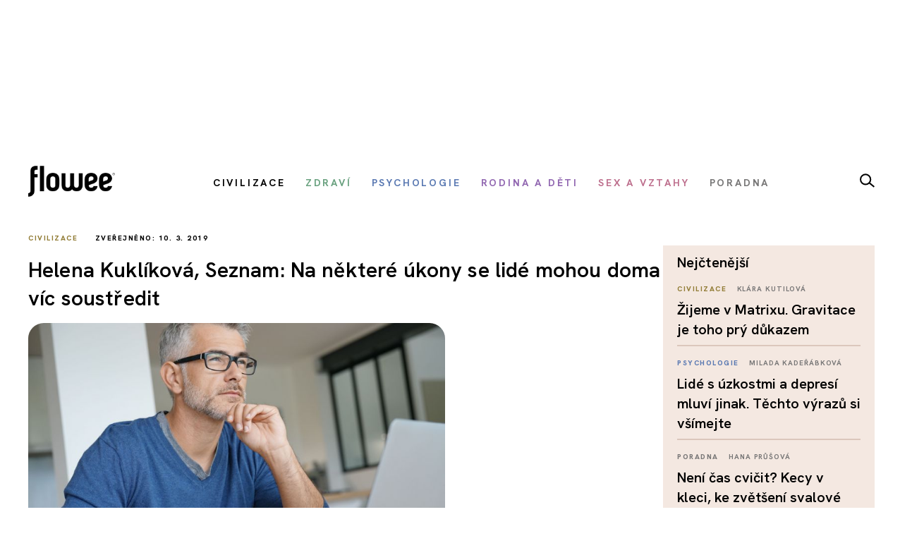

--- FILE ---
content_type: text/html; charset=utf-8
request_url: https://www.flowee.cz/civilizace/6156-helena-kuklikova-seznam-na-nektere-ukony-se-lide-mohou-doma-vic-soustredit
body_size: 15894
content:
<!DOCTYPE html>
<html xmlns="http://www.w3.org/1999/xhtml" xmlns:og="http://ogp.me/ns#" xmlns:fb="https://www.facebook.com/2008/fbml" xml:lang="cs-cz" lang="cs-cz" dir="ltr">
<head>
<link rel="preconnect" href="https://fonts.googleapis.com">
<link rel="preconnect" href="https://fonts.gstatic.com" crossorigin>
<link href="https://fonts.googleapis.com/css2?family=Hanken+Grotesk:ital,wght@0,100..900;1,100..900&display=swap" rel="stylesheet">


<script async src="//pagead2.googlesyndication.com/pagead/js/adsbygoogle.js"></script>

<script>

  (adsbygoogle = window.adsbygoogle || []).push({

    google_ad_client: "ca-pub-2003961030063854",

    enable_page_level_ads: true

  });

</script>

		<!-- Google Tag Manager -->
    <script>(function(w,d,s,l,i){w[l]=w[l]||[];w[l].push({'gtm.start':
    new Date().getTime(),event:'gtm.js'});var f=d.getElementsByTagName(s)[0],
    j=d.createElement(s),dl=l!='dataLayer'?'&l='+l:'';j.async=true;j.src=
    'https://www.googletagmanager.com/gtm.js?id='+i+dl;f.parentNode.insertBefore(j,f);
    })(window,document,'script','dataLayer','GTM-55F4M5M');</script>
    <!-- End Google Tag Manager -->

    <!-- Google tag (gtag.js) -->
<script async src="https://www.googletagmanager.com/gtag/js?id=G-BZ6FMPN3VW"></script>
<script>
  window.dataLayer = window.dataLayer || [];
  function gtag(){dataLayer.push(arguments);}
  gtag('js', new Date());

  gtag('config', 'G-BZ6FMPN3VW');
</script>
        
    	  <script src="https://ssp.seznam.cz/static/js/ssp.js"></script>
	<!-- head -->
	<base href="https://www.flowee.cz/civilizace/6156-helena-kuklikova-seznam-na-nektere-ukony-se-lide-mohou-doma-vic-soustredit" />
	<meta http-equiv="content-type" content="text/html; charset=utf-8" />
	<meta http-equiv="X-UA-Compatible" content="IE=edge" />
	<meta property="og:type" content="article" />
	<meta property="og:title" content="Helena Kuklíková, Seznam: Na některé úkony se lidé mohou doma víc soustředit" />
	<meta property="og:image" content="https://www.flowee.cz/images/misa_2019/brezen/job_home_741581971.jpg" />
	<meta property="og:image:type" content="image/jpeg" />
	<meta property="og:image:width" content="954" />
	<meta property="og:image:height" content="667" />
	<meta property="og:description" content="Jak si v době rekordně nízké nezaměstnanosti udržet kvalitní zaměstnance a jak přitáhnout ty perspektivní? Jak se novým trendům v zaměstnávání přizpůsobují ve..." />
	<meta property="og:url" content="https://www.flowee.cz/civilizace/6156-helena-kuklikova-seznam-na-nektere-ukony-se-lide-mohou-doma-vic-soustredit" />
	<meta property="og:site_name" content="Flowee" />
	<meta property="og:locale" content="cs_CZ" />
	<meta property="fb:app_id" content="406916706319045" />
	<meta property="article:published_time" content="2019-03-10T17:32:41+01:00" />
	<meta property="article:author" content="https://www.facebook.com/flowee.cz/" />
	<meta property="article:publisher" content="https://www.facebook.com/flowee.cz/" />
	<meta property="article:section" content="Civilizace" />
	<meta name="twitter:card" content="summary_large_image" />
	<meta name="twitter:type" content="summary_large_image" />
	<meta name="twitter:title" content="Helena Kuklíková, Seznam: Na některé úkony se lidé mohou doma víc soustředit" />
	<meta name="twitter:image" content="https://www.flowee.cz/images/misa_2019/brezen/job_home_741581971.jpg" />
	<meta name="twitter:image:alt" content="Helena Kuklíková, Seznam: Na některé úkony se lidé mohou doma víc soustředit" />
	<meta name="twitter:description" content="Jak si v době rekordně nízké nezaměstnanosti udržet kvalitní zaměstnance a jak přitáhnout ty perspektivní? Jak se novým trendům v zaměstnávání přizpůsobují ve..." />
	<meta name="twitter:site" content="@floweecz" />
	<meta name="twitter:creator" content="@floweecz" />
	<meta name="keywords" content="práce, technologie, zaměstnání, zaměstnanci , zaměstnavatel, Jak řídit tým, Flowee, #takhlezijuja" />
	<meta name="rights" content="Copyright © Flowee s.r.o. Publikování nebo další šíření obsahu serveru je bez písemného souhlasu zakázáno." />
	<meta name="apple-mobile-web-app-title" content="Flowee" />
	<meta name="application-name" content="Flowee" />
	<meta name="msapplication-config" content="/templates/flowee/images/favicons/browserconfig.xml" />
	<meta name="viewport" content="width=device-width, initial-scale=1.0" />
	<meta name="description" content="Jak si v době rekordně nízké nezaměstnanosti udržet kvalitní zaměstnance a jak přitáhnout ty perspektivní? Jak se novým trendům v zaměstnávání přizpůsobují ve..." />
	<meta name="generator" content="Flowee" />
	<title>Helena Kuklíková, Seznam: Na některé úkony se lidé mohou doma víc soustředit - Flowee</title>
	<link href="https://www.flowee.cz/civilizace/6156-helena-kuklikova-seznam-na-nektere-ukony-se-lide-mohou-doma-vic-soustredit/amp" rel="amphtml" />
	<link href="/templates/flowee/images/favicons/apple-touch-icon.png" rel="apple-touch-icon" sizes="180x180" />
	<link href="/templates/flowee/images/favicons/favicon-32x32.png" rel="icon" sizes="32x32" type="image/png" />
	<link href="/templates/flowee/images/favicons/favicon-16x16.png" rel="icon" sizes="16x16" type="image/png" />
	<link href="/templates/flowee/images/favicons/manifest.json" rel="manifest" crossorigin="use-credentials" />
	<link href="/templates/flowee/images/favicons/safari-pinned-tab.svg" rel="mask-icon" color="" />
	<link href="/templates/flowee/images/favicons/favicon.ico" rel="shortcut icon" />
	<link href="https://www.flowee.cz/media/mod_mailchimpsignup/css/mailchimpsignup.css" rel="stylesheet" type="text/css" />
	<link href="/media/com_vpadvanceduser/css/icons.css?ver=1.6" rel="stylesheet" type="text/css" />
	<link href="/media/com_vpadvanceduser/css/general.css?ver=1.6" rel="stylesheet" type="text/css" />
	<link href="/templates/flowee/css/jui/icomoon.css?p4yfet" rel="stylesheet" type="text/css" />
	<link href="/media/jui/css/chosen.css?6136fd6a628c18bf5671fef93b24a5bc" rel="stylesheet" type="text/css" />
	<link href="/media/com_finder/css/finder.css" rel="stylesheet" type="text/css" />
	<style type="text/css">
		.vp-profile-picture-cont,.vpau-avatar-image{width:90px;height:90px;}
@-ms-viewport {width: device-width;}
	</style>
	<script type="application/json" class="joomla-script-options new">{"joomla.jtext":{"TPL_FLOWEE_GALLERY_ERROR":"<a href=_QQ%url%\" target=\"_blank\">Obr\u00e1zek<\/a> se nepoda\u0159ilo nahr\u00e1t.","TPL_FLOWEE_GALLERY_SHARE_FACEBOOK":"Sd\u00edlet na Facebook","TPL_FLOWEE_GALLERY_SHARE_TWITTER":"Sd\u00edlet na Twitter","TPL_FLOWEE_GALLERY_SHARE_PINTEREST":"Sd\u00edlet na Pinterest","TPL_FLOWEE_GALLERY_SHARE_DOWNLOAD":"St\u00e1hnout obr\u00e1zek","TPL_FLOWEE_GALLERY_BUTTON_CLOSE":"Zav\u0159\u00edt galerii (Esc)","TPL_FLOWEE_GALLERY_BUTTON_SHARE":"Sd\u00edlet","TPL_FLOWEE_GALLERY_BUTTON_FULLSCREEN":"Re\u017eim cel\u00e9 obrazovky","TPL_FLOWEE_GALLERY_BUTTON_ZOOM":"P\u0159ibl\u00ed\u017eit \/ odd\u00e1lit","TPL_FLOWEE_GALLERY_BUTTON_PREV":"P\u0159edchoz\u00ed","TPL_FLOWEE_GALLERY_BUTTON_NEXT":"Dal\u0161\u00ed","PLG_SYSTEM_FLOWEE_AD":"Reklama"},"flowee_ads":{"script":"\/\/i.imedia.cz\/js\/im3light.js","Itemid":"223","baseUrl":"https:\/\/www.flowee.cz\/"}}</script>
	<script src="/media/jui/js/jquery.min.js?6136fd6a628c18bf5671fef93b24a5bc" type="text/javascript"></script>
	<script src="/media/jui/js/jquery-noconflict.js?6136fd6a628c18bf5671fef93b24a5bc" type="text/javascript"></script>
	<script src="/media/jui/js/jquery-migrate.min.js?6136fd6a628c18bf5671fef93b24a5bc" type="text/javascript"></script>
	<script src="https://www.flowee.cz/media/mod_mailchimpsignup/js/mailchimpsignup.js" type="text/javascript"></script>
	<script src="/templates/flowee/js/photoswipe.min.js?p4yfeo" type="text/javascript"></script>
	<script src="/templates/flowee/js/photoswipe-ui-default.min.js?p4yfeo" type="text/javascript"></script>
	<script src="/media/jui/js/bootstrap.min.js?6136fd6a628c18bf5671fef93b24a5bc" type="text/javascript"></script>
	<script src="/media/com_vpadvanceduser/js/social-buttons.min.js?ver=1.6" type="text/javascript"></script>
	<script src="/templates/flowee/js/jquery.touchSwipe.min.js?p4yfep" type="text/javascript"></script>
	<script src="/templates/flowee/js/template.js?symbel" type="text/javascript"></script>
	<script src="/templates/flowee/js/jquery.visible.min.js?p4yfeo" type="text/javascript"></script>
	<script src="/templates/flowee/js/template.branding.js?p4yfeo" type="text/javascript"></script>
	<script src="/media/jui/js/chosen.jquery.min.js?6136fd6a628c18bf5671fef93b24a5bc" type="text/javascript"></script>
	<script type="text/javascript">
jQuery(function($){
	var items = [
		{src: "/images/misa_2019/brezen/job_home_741581971.jpg", w: 954, h: 667, title: "Helena Kuklíková, Seznam: Na některé úkony se lidé mohou doma víc soustředit"},
		{src: "/images/misa_2019/brezen/job_kuklikova.jpg", w: 517, h: 716, title: "Helena Kuklíková, Seznam: Na některé úkony se lidé mohou doma víc soustředit"},
		{src: "/images/jaromir1/jara_nova/banner_microsoft2.jpg", w: 1920, h: 604, title: "Helena Kuklíková, Seznam: Na některé úkony se lidé mohou doma víc soustředit"},
	];
	jQuery.articleGallery(items);
});
jQuery(function($){ $(".hasTooltip").tooltip({"html": true,"container": "body"}); });	
				(function() {
						if ("-ms-user-select" in document.documentElement.style && navigator.userAgent.match(/IEMobile\/10\.0/)) {
								var msViewportStyle = document.createElement("style");
								msViewportStyle.appendChild(
										document.createTextNode("@-ms-viewport{width:auto !important}")
								);
								document.getElementsByTagName("head")[0].appendChild(msViewportStyle);
						}
				})();			
			
	jQuery(function ($) {
		initChosen();
		$("body").on("subform-row-add", initChosen);

		function initChosen(event, container)
		{
			container = container || document;
			$(container).find(".advancedSelect").chosen({"disable_search_threshold":10,"search_contains":true,"allow_single_deselect":true,"placeholder_text_multiple":"Zadejte nebo vyberte n\u011bkter\u00e9 mo\u017enosti","placeholder_text_single":"Vyberte mo\u017enost","no_results_text":"Nejsou odpov\u00eddaj\u00edc\u00ed v\u00fdsledky"});
		}
	});
	
jQuery(document).ready(function() {
	var value, searchword = jQuery('#mod-finder-searchword183');

		// Get the current value.
		value = searchword.val();

		// If the current value equals the default value, clear it.
		searchword.on('focus', function ()
		{
			var el = jQuery(this);

			if (el.val() === 'Vyhledat...')
			{
				el.val('');
			}
		});

		// If the current value is empty, set the previous value.
		searchword.on('blur', function ()
		{
			var el = jQuery(this);

			if (!el.val())
			{
				el.val(value);
			}
		});

		jQuery('#mod-finder-searchform183').on('submit', function (e)
		{
			e.stopPropagation();
			var advanced = jQuery('#mod-finder-advanced183');

			// Disable select boxes with no value selected.
			if (advanced.length)
			{
				advanced.find('select').each(function (index, el)
				{
					var el = jQuery(el);

					if (!el.val())
					{
						el.attr('disabled', 'disabled');
					}
				});
			}
		});});
	</script>
	<!-- Joomla Facebook Integration Begin -->
<script type='text/javascript'>
!function(f,b,e,v,n,t,s){if(f.fbq)return;n=f.fbq=function(){n.callMethod?
n.callMethod.apply(n,arguments):n.queue.push(arguments)};if(!f._fbq)f._fbq=n;
n.push=n;n.loaded=!0;n.version='2.0';n.queue=[];t=b.createElement(e);t.async=!0;
t.src=v;s=b.getElementsByTagName(e)[0];s.parentNode.insertBefore(t,s)}(window,
document,'script','https://connect.facebook.net/en_US/fbevents.js');
fbq('init', '2176555232604115', {}, {agent: 'pljoomla'});
fbq('track', 'PageView');
</script>
<noscript>
<img height="1" width="1" style="display:none" alt="fbpx"
src="https://www.facebook.com/tr?id=2176555232604115&ev=PageView&noscript=1"/>
</noscript>
<!-- DO NOT MODIFY -->
<!-- Joomla Facebook Integration end -->

	<!-- head end -->
	<script>
!function(f,b,e,v,n,t,s){if(f.fbq)return;n=f.fbq=function(){n.callMethod?
n.callMethod.apply(n,arguments):n.queue.push(arguments)};if(!f._fbq)f._fbq=n;
n.push=n;n.loaded=!0;n.version='2.0';n.queue=[];t=b.createElement(e);t.async=!0;
t.src=v;s=b.getElementsByTagName(e)[0];s.parentNode.insertBefore(t,s)}(window,
document,'script','https://connect.facebook.net/en_US/fbevents.js');
fbq('init', '2239783489372387', {
});
fbq('track', 'PageView');
</script>
<noscript><img height="1" width="1" style="display:none"
src="https://www.facebook.com/tr?id=2239783489372387&ev=PageView&noscript=1"
/></noscript>
	<!--[if lt IE 9]>
	<script src="/media/jui/js/html5.js"></script>
	<![endif]-->
    <script src="//d.seznam.cz/recass/js/sznrecommend-measure.min.js" data-webid="19"></script>
        
    
    <script src="https://h.seznam.cz/js/dot-small.js"></script>

	    <script src="//d.seznam.cz/recass/js/sznrecommend.min.js"></script>

<script>
	DOT.cfg({
		service: "sklikp"
	});
</script>
    
<script src="https://pocitadlolibise.seznam.cz/pocitadlolibise.js" async></script>      


<script type="text/javascript">
if (sssp.displaySeznamAds()) {}
  
else {
 // document.write('<scri'+'pt src="//pagead2.googlesyndication.com/pagead/js/adsbygoogle.js?client=ca-pub-6944488934719345" async crossorigin="anonymous"></'+'script>');
  }
</script>

<script type="text/javascript" src="https://d21-a.sdn.cz/d_21/sl/3/loader.js"></script>

<meta name="szn:permalink" content="www.flowee.cz/civilizace/6156-helena-kuklikova-seznam-na-nektere-ukony-se-lide-mohou-doma-vic-soustredit" />

<script src="/templates/flowee/fancybox/fancybox.umd.js"></script>
<link
  rel="stylesheet"
  href="/templates/flowee/fancybox/fancybox.css"
/>
<script>

  gtag('event', 'SeznamUser', {'screen_name': 'FloweeArticle'});

</script><link   rel="stylesheet"   href="/templates/flowee/css/mystyle.css?x=12"/>
<script type="text/javascript" data-cmp-ab="1" src="https://cdn.consentmanager.net/delivery/autoblocking/e37ef65932231.js" data-cmp-host="c.delivery.consentmanager.net" data-cmp-cdn="cdn.consentmanager.net" data-cmp-codesrc="0"></script>
</head>

<script>
jQuery(function($) {

    'use strict';

	if (!sssp.displaySeznamAds()) {
		
    	$('.newsletter-popup').css( "display", "block" );
	//alert('ok');	
	}

	
	
});
</script>

<body class=" com_content article id_6156">

	    <!-- Google Tag Manager (noscript) -->
    <noscript><iframe src="https://www.googletagmanager.com/ns.html?id=GTM-55F4M5M"
    height="0" width="0" style="display:none;visibility:hidden"></iframe></noscript>
    <!-- End Google Tag Manager (noscript) -->
     








<div id="fb-root"></div>
<script>
(function(d, s, id) {
	var js, fjs = d.getElementsByTagName(s)[0];
	if (d.getElementById(id)) return;
	js = d.createElement(s); js.id = id;
	js.src = "//connect.facebook.net/cs_CZ/sdk.js#xfbml=1&version=v2.8";
	fjs.parentNode.insertBefore(js, fjs);
}(document, "script", "facebook-jssdk"));
</script>

<a id="top" name="top"></a>

		
<div class="leaderboard " >

			<div class="seznam"><div id="ssp-zone-72092"></div></div>
	

		
    
	
	                <div  data-ads-iBillboard="leaderboard"
                                        data-ads-display-desktop="1"                    data-ads-display-szn="1"                    class="banner iBillboard-banner i223/166 
			" style="display:inline-block">
                    
					<div id="leaderboard-top"></div>                </div>

</div>
				
<style>
    #logo a {
        background: transparent;
    }    
#header .container {
	background-color: transparent;
}

#header {
	background: transparent url('/templates/flowee/images/Flowee2020v2.jpg') center center no-repeat;
	height: 177px;
}

.form-search label, .form-inline label, .form-search .btn-group, .form-inline .btn-group, .element-invisible {
		display: none;
	}
   /*     
#toolbar-mobile {
            min-height: 112px;
            background: #fff url(/templates/flowee/images/Flowee2020mobil.png) top center no-repeat;
            border-bottom: none;
        }  
#toolbar-mobile .logo {
            background: transparent url('/templates/flowee/images/Flowee_mobil2020.png') left center no-repeat;
            width: 189px;
            height: 91px;
          
}

#toolbar-mobile .btn-menu {
            background-color: transparent;
}

#toolbar-mobile .btn-menu [class^="icon-"]:before, #toolbar-mobile .btn-menu [class*=" icon-"]:before {
    font-size: 34px;
}

#toolbar-mobile .btn-menu {
    padding-top: 30px;
}
*/

</style>


<div id="wrapper">



	<div id="branding">
		
					
            <div id="toolbar-placeholder" class="toolbar-placeholder hidden-phone"></div>
			<div id="toolbar" class="toolbar-shifted hidden-phone  ">
				<div class="container">
					<a class="logo" href="/">Flowee</a>
					
                	    
                	    		<div class="module module-toolbar">
			<div class="module-inner">
												<div class="module-content">
				<div class="toolbar">
<ul class="main-menu ">
<li class="item-223 current active"><a href="/civilizace" class=" catid-166"><span class="item-title">Civilizace</span></a></li><li class="item-928"><a href="/zdravi" class=" catid-57"><span class="item-title">Zdraví</span></a></li><li class="item-224"><a href="/psychologie" class=" catid-217"><span class="item-title">Psychologie</span></a></li><li class="item-937"><a href="/rodina-a-deti" class=" catid-71"><span class="item-title">Rodina a děti</span></a></li><li class="item-225"><a href="/sex-a-vztahy" class=" catid-65"><span class="item-title">Sex a vztahy</span></a></li><li class="item-938"><a href="/poradna" class=" catid-184"><span class="item-title">Poradna</span></a></li></ul>
</div>
				</div>
                
                                	
					
			</div>
		</div>
			<div class="module module-toolbar">
			<div class="module-inner">
												<div class="module-content">
				

<div class="custom"  >
	<p><a href="/vyhledavani" class="dlupa"><img src="/images/2025/lupa.svg" alt="vyhledávání" width="21" height="20" /></a></p></div>
				</div>
                
                                	
					
			</div>
		</div>
	
						 
                </div>
			</div>
		
					<div id="toolbar-mobile-placeholder" class="toolbar-mobile-placeholder visible-phone"></div>
			<div id="toolbar-mobile" class="toolbar-shifted visible-phone">
				<div class="container">
							<div class="module module-toolbar-mobile">
			<div class="module-inner">
												<div class="module-content">
				<div class="menu">
	<a class="logo" href="/">Flowee</a>
   <a class="mlupa" href="/vyhledavani"><img src="/images/2025/lupa.svg" alt="vyhledávání" width="40" height="37"></a>
	<a class="btn btn-primary btn-menu" data-toggle="collapse" data-target=".nav-collapse"><i class="icon-menu7"></i></a>

<div class="nav-collapse collapse">

<form id="mod-finder-searchform183" action="/hledani" method="get" class="form-inline">
	<div class="finder">
		<div class="input-append">
		<label for="mod-finder-searchword183" class="element-invisible finder">Filtrovat</label><input type="text" name="q" id="mod-finder-searchword183" size="25" value="" placeholder="Vyhledat..."/><button class="btn btn-default hasTooltip  finder" type="submit" title="Hledat"><i class="icon-search icon-white"></i></button>		</div>

							</div>
</form>
<ul class="nav ">
<li class="item-397 current active level-1"><a href="/civilizace" class=" catid-166"><span class="item-title">Civilizace</span></a></li><li class="item-930 level-1"><a href="/zdravi" class=" catid-57"><span class="item-title">Zdraví</span></a></li><li class="item-931 level-1"><a href="/psychologie" class=" catid-217"><span class="item-title">Psychologie</span></a></li><li class="item-939 level-1"><a href="/rodina-a-deti" class=" catid-71"><span class="item-title">Rodina a děti</span></a></li><li class="item-940 level-1"><a href="/sex-a-vztahy" class=" catid-65"><span class="item-title">Sex a vztahy</span></a></li><li class="item-941 level-1"><a href="/poradna" class=" catid-184"><span class="item-title">Poradna</span></a></li></ul></div></div>
				</div>
                
                                	
					
			</div>
		</div>
	
				</div>
			</div>
		
                        
                        <div class="container hidden-phone">
                            <div class="row-fluid">
                                <div class="span12">
                                    <hr class="toolbar">
                                </div>
                            </div>
                        </div>

	<div id="btn-show-hp"></div> 

	<div id="main" class="list-row">                     
		
		
	
                            
                        
		
			
            		

            
            <div class="container">
				<div class="row-fluid">

					
										<main role="main" id="content" class="span9">
						<div id="system-message-container">
	</div>

						
																								
					  	<script>
	Fancybox.bind('[data-fancybox="gallery"]', {
	// Your custom options for a specific gallery
	});
</script>
<div id="top"></div>
<div class="item-page catID-166" itemscope itemtype="https://schema.org/Article">
	<meta itemprop="inLanguage" content="cs-CZ" />

	<div class="row-fluid">
   	
   <div class="span12">
   <span class="show_category catid-166">
			Civilizace	</span>                      
                                                <span class="show_publish_date">
                Zveřejněno: 10. 3. 2019		</span>
                                            
     </div>
	 </div>
<div class="row-fluid">
	 			<div class="page-header">
				<h1 itemprop="headline">
					Helena Kuklíková, Seznam: Na některé úkony se lidé mohou doma víc soustředit				</h1>
															</div>
		
				</div>
	
				<div class="item-image">
			<a class="gallery"
  data-fancybox="gallery"
  data-src="/images/misa_2019/brezen/job_home_741581971.jpg"
  data-caption="">
				
				
<img  src="/images/.thumbnails/images/misa_2019/brezen/job_home_741581971.840x540c.jpg" />
				
								</a>
					</div>
	
		
					
				
		

					
		
	  
				
			<h2 class="article-subtitle"><span>Vývoj ekonomiky nebude mít na možnost home office v Seznamu vliv, předpovídá personální ředitelka Seznamu</span></h2>
		
		             <div class="row-fluid">
                    <div class="span12">
						<div id="wallpaper-1"></div>
   						<div id="m-square-1"></div>
	                </div>
               </div>

		
                        <div class="row-fluid about-author">
                           
                            <div class="span6">
                                
                                                                

		<a href="/index.php/profily?id=433" class="article-author media">
			
                    
                    
                        				<div class="pull-left article-author-image">
					<img
						src="/images/.thumbnails/images/autori/klara-kutilova.106x106cg.jpg"
						width="53"
						height="53"
						class="media-object"
						alt="Klára Kutilová"
					/>
				</div>
			
                    <div class="media-body pull-right">
				Klára Kutilová			</div>
			
		</a>
		       
		<div class="share ">
		<a href="https://www.flowee.cz/civilizace/6156-helena-kuklikova-seznam-na-nektere-ukony-se-lide-mohou-doma-vic-soustredit"  onclick="sharePage(); return false;" ><img src="/templates/flowee/images/2025/sdilet.svg" ></a>
						</div>                   
                            </div>
                        </div>

		
						<script>
function sharePage() {
	
  if (navigator.share) {
    navigator.share({
      title: document.title,
      text: 'Podívej se na tuto stránku!',
      url: window.location.href,
    })
    .then(() => console.log('Stránka byla sdílena'))
    .catch((error) => console.error('Chyba při sdílení:', error));
  } else {
    alert('Sdílení není v tomto prohlížeči podporováno.');
  }
}
</script>                
                        
            

<h6 class="banner-title2 banner-title hidden-desktop">Reklama</h6>
                            
                           <div class="seznam"><div id="ssp-zone-72097"></div></div>
							
									
        		
		
		


		<div class="article-body" itemprop="articleBody">
			<p style="text-align: justify;">Jak si v&nbsp;době rekordně nízké nezaměstnanosti udržet kvalitní zaměstnance a jak přitáhnout ty perspektivní? Jak se novým trendům v zaměstnávání přizpůsobují ve společnosti Seznam, jsme se zeptali Heleny Kuklíkové, personální ředitelky Seznamu.</p>
<p><strong>Je ve vaší společnosti běžné, že lidé sedí v práci "od-do", nebo si můžou zaměstnanci organizovat práci podle svého?</strong></p>
<p style="text-align: justify;">Zaměstnanci si mohou v rámci jednoho kalendářního měsíce uspořádat svou pracovní dobu, jak potřebují. Nemají povinnost sedět každý den v práci přesně osm hodin, ale na konci měsíce musí mít odpracovaný příslušný počet hodin ze sjednaného úvazku.</p>
<blockquote>
<p>Máme interní komunikační nástroj Seznam Teams, který funguje jako rychlý chat pro skupinu lidí pracujících na stejném projektu.</p>
</blockquote>
<p style="text-align: justify;">V kanceláři by zaměstnanci měli být každý den od deseti dopoledne do tří odpoledne, ale jak si poskládají zbytek pracovní doby, je jen na nich. Přece jen už jsme velká firma, proto je praktické mít nastavený společný čas, kdy si budeme vzájemně osobně k dispozici.</p>
<p style="text-align: justify;"><strong>Především mladí lidé dneska vyžadují, aby nemuseli sedět na jednom místě v kanceláři, aby mohli pracovat odkudkoli. Jak se tomu trendu ve firmě přizpůsobujete?</strong></p>
<p style="text-align: justify;">U nás má zatím každý Seznamák své stálé pracovní místo. Ale máme ve firmě několik zasedacích místností i relax zón, kde mohou lidé pracovat a čerpat inspiraci.</p>
<p><div class="thumbnail article-image" style="width:350px">
	<a class="gallery"
  data-fancybox="gallery"
  data-src="/images/misa_2019/brezen/job_kuklikova.jpg"
  data-caption=""><img src="/images/.thumbnails/images/misa_2019/brezen/job_kuklikova.350x484.jpg" alt="job kuklikova" width="350" height="484" class="article-image-img" /></a>
	</div>


</p>
<p style="text-align: justify;">Na pražské centrále máme několik teras, které zaměstnanci zejména v létě hojně využívají právě k práci nebo ke společným schůzkám.</p>
<p style="text-align: justify;"><strong>Jak poté probíhá kontrola jednotlivých projektů?</strong></p>
<p style="text-align: justify;">Je na manažerech, aby kontrolovali, zda jim jejich lidé odevzdávají práci včas a v požadované kvalitě. Ve většině týmů to takto funguje a nejsou potřeba žádné další mechanismy. Vedle toho pak někteří zaměstnanci vykazují, kolik a na jakém projektu strávili času.</p>
<p style="text-align: justify;"><strong>Jaké nástroje k plánování, komunikaci zaměstnanců či řízení celých projektů běžně využíváte?</strong></p>
<p style="text-align: justify;">Seznamáci se spolu schází na pravidelných i ad hoc poradách, máme interní komunikační nástroj Seznam Teams, který funguje jako rychlý chat pro skupinu lidí pracujících na stejném projektu, produktová část firmy pak pracuje ve sprintech, které jsou součástí agilního vývoje.</p>
<h4 style="text-align: center;">Přečtěte si, jak se novým trendům v zaměstnávání přizpůsobují ve společnostech <a href="/civilizace/6157-ondrej-slaby-mall-group-lidem-je-dulezite-dat-zodpovednost-a-kompetence" target="_blank" rel="noopener">Mall Group</a>, <a href="/civilizace/6152-jakub-svestka-mluvci-moneta-money-bank" target="_blank" rel="noopener">Moneta Money Bank</a>, <a href="/civilizace/6153-erika-vorlova-innogy-neni-nutne-aby-zamestnanci-sedeli-na-jednom-miste" target="_blank" rel="noopener">innogy</a>, <a href="/civilizace/6154-marcela-suchankova-csob-chceme-aby-si-lidi-sladili-praci-s-privatnim-zivotem" target="_blank" rel="noopener">ČSOB</a> a <a href="/civilizace/6155-sarka-heyna-fuchsova-volvo-cr-mladi-chteji-predevsim-souznit-se-znackou" target="_blank" rel="noopener">Volvo</a>.</h4>
<p style="text-align: justify;">Seznam má kromě centrály také devět poboček, některé týmy tak spolupracují i na dálku a není to žádný problém. Kromě již zmíněného Seznam Teams komunikují prostřednictvím videokonferencí a podobně.</p>
<p style="text-align: justify;"><strong>Home office je dneska poměrně běžný benefit. Neobáváte se, že o něj zaměstnanci přijdou, pokud ekonomika zpomalí?</strong></p>
<p style="text-align: justify;">Pro některé pozice dává home office smysl víc, pro některé méně. Lidé se mohou na některé úkoly doma víc soustředit, případně nemusí trávit čas dojížděním do práce. Ne vše se ale dá dělat z domova, například manažer na vedoucí pozici by měl být k dispozici svému týmu primárně osobně. Vývoj ekonomiky nebude mít na možnost home office v Seznamu vliv.</p>
<div><a href="https://products.office.com/cs-CZ/microsoft-teams/group-chat-software" target="_blank" rel="noopener">	<img src="/images/.thumbnails/images/jaromir1/jara_nova/banner_microsoft2.1250x393.jpg" alt="banner microsoft2" width="1250" height="393" class="nogallery article-image-img" />
<br style="clear: both;" /></a></div> 				<p class="item-source">
		foto: Shutterstock a Seznam, zdroj: <a href="https://o.seznam.cz/" traget="_blank">Seznam</a>	</p>
		</div>

		<style>
		.c_aQ {
			height: .875rem;
			margin-right: .3125rem;
			width: .875rem;
			fill: #c00;
		}

		.libim {
			height:15px !important;
		}

		.koment {
			font-size:15px;
			display:inline-block;
		}

		.c_aP {
    align-items: center;
    color: #c00;
    display: inline-flex;
    font-family: Arial, sans-serif;
    font-size: .875rem;
    line-height: 1.375rem;
}

#commentCount {
	margin-left:5px;
}

.f_em {
    color: #909090;
    flex: 0 0 auto;
    height: 1.25rem;
}
.c_aa {
    align-items: center;
    display: inline-flex
;
    flex-direction: row;
}
.i_gF .c_E {
    height: 1.25rem;
    width: 1.25rem;
}

.i_gD, .i_gE {
    align-items: center;
    display: flex
;
}

.i_gD {
    flex-wrap: nowrap;
    gap: 1.5rem;
}

.i_gE {
    height: auto;
}

.i_gE, .i_gF, .i_gG {
    flex: 0 0 auto;
}
.i_gE {
    height: 3.875rem;
    margin-left: 3px;
    order: 2;
}
.i_gD, .i_gE {
    align-items: center;
    display: flex
;
}

.i_gx {
    align-items: center;
    display: flex
;
    flex-flow: row wrap;
    justify-content: space-between;
    margin-bottom: 2rem;
}

.i_gH {
	margin-right:5px;
}
		</style>


				
		<div class="i_gx">   
			<div>    
					<seznam-pocitadlolibise entity="https://www.flowee.cz/civilizace/6156-helena-kuklikova-seznam-na-nektere-ukony-se-lide-mohou-doma-vic-soustredit" class="libim"></seznam-pocitadlolibise>
		<div class="koment" > 
			<a data-dot="atm-seznam-discussion-link" href="https://www.flowee.cz/diskuze/6156-helena-kuklikova-seznam-na-nektere-ukony-se-lide-mohou-doma-vic-soustredit" class="c_aA c_aP i_gB"><svg class="c_aQ" viewBox="0 0 14 14" xmlns="http://www.w3.org/2000/svg"><path d="M7 10c-3.316 0-5-.619-5-4 0-3.381 1.684-4 5-4s5 .619 5 4c0 3.381-1.684 4-5 4zM7 0C2.452 0 0 1.582 0 6c0 2.33.688 3.864 2 4.801V14l4-2-.074-.037c.345.022.7.037 1.074.037 4.548 0 7-1.582 7-6s-2.452-6-7-6z"></path></svg><span class="c_iB">Diskuze</span><span id="commentCount"></span></a>
	    </div>
</div>
        
        <script>
        
				window.SZN.DiscussionLoader.load(['commentCount']).then(() => {
					window.SZN.Discussion.discussionFetchCommentCount('https://www.flowee.cz/diskuze/6156-helena-kuklikova-seznam-na-nektere-ukony-se-lide-mohou-doma-vic-soustredit')
						.then(result => {
							result['www.flowee.cz/civilizace/6156-helena-kuklikova-seznam-na-nektere-ukony-se-lide-mohou-doma-vic-soustredit'].commentCount; // -> Number
							document.getElementById("commentCount").innerHTML = result['www.flowee.cz/civilizace/6156-helena-kuklikova-seznam-na-nektere-ukony-se-lide-mohou-doma-vic-soustredit'].commentCount;
							console.log("pocitadlo:" + result['www.flowee.cz/civilizace/6156-helena-kuklikova-seznam-na-nektere-ukony-se-lide-mohou-doma-vic-soustredit'].commentCount);
						});
				});

        
        </script>


		<div class="i_gD"><div class="i_gE"><div class="i_gG"><span>Sdílejte</span><span class="i_gH"> článek</span></div><div class="f_el i_gF" data-dot="mol-social-share-buttons">
			<a data-dot="atm-facebook-share" data-dot-data="{}" target="_blank" title="Sdílet na Facebooku" rel="noopener" href="https://www.facebook.com/sharer/sharer.php?u=https://www.flowee.cz/civilizace/6156-helena-kuklikova-seznam-na-nektere-ukony-se-lide-mohou-doma-vic-soustredit" class="c_aA c_C atm-facebook-share--has-icon f_em mol-social-share-buttons__share-button--facebook"><svg aria-label="Facebook" class="c_E c_en c_D" viewBox="0 0 21 20" xmlns="http://www.w3.org/2000/svg"><path d="M10.5 0C4.98 0 .5 4.5.5 10.05c0 5.04 3.7 9.2 8.5 9.93V12.7H6.54v-2.64h2.48V8.31c0-2.9 1.4-4.18 3.81-4.18 1.15 0 1.77.08 2.05.12v2.3h-1.64c-1.02 0-1.38.98-1.38 2.08v1.44h3l-.4 2.64h-2.6V20a10.03 10.03 0 0 0 8.65-9.95C20.5 4.5 16.02 0 10.5 0Z" fill="currentColor"></path></svg></a>
			<a data-dot="atm-twitter-share" data-dot-data="{}" target="_blank" title="Sdílet na X" rel="noopener" href="https://twitter.com/intent/tweet?title=Helena Kuklíková, Seznam: Na některé úkony se lidé mohou doma víc soustředit&url=https://www.flowee.cz/civilizace/6156-helena-kuklikova-seznam-na-nektere-ukony-se-lide-mohou-doma-vic-soustredit" class="c_aA c_aa atm-twitter-share--has-icon f_em mol-social-share-buttons__share-button--twitter"><svg aria-label="X" class="c_E c_eo c_ab" viewBox="0 0 24 24" xmlns="http://www.w3.org/2000/svg"><path d="M17.75 3.153h3.067l-6.7 7.658L22 21.231h-6.172l-4.833-6.32-5.532 6.32H2.395l7.167-8.192L2 3.154h6.328l4.37 5.777 5.053-5.778Zm-1.075 16.242h1.7L7.404 4.892H5.582l11.093 14.503Z" fill="currentColor"></path></svg></a></div></div></div>

		</div>

										<ul class="article-info muted inline">

		
					
			
						</ul>
					
		<script type="text/javascript">
var mcSignupBaseUrl = "https://www.flowee.cz/";
var mcSignupErrorNotANumber = "musí být číslo.";
var mcSignupErrorInvalidEmail = "Prosím vložte správný email.";
var mcSignupErrorRequired = "položka je povinná";
</script>
<div id="mcSignupModule_6105" data-id="6105" class="mcSignupModule newsletter-popup">        <div class="intro">Líbil se vám článek? Přihlašte se k odběru newsletteru a dostávejte to nejlepší z Flowee přímo do svého mailu.        </div>    <div class="mcSignupFormWrapper">
        <form action="https://www.flowee.cz/civilizace/6156-helena-kuklikova-seznam-na-nektere-ukony-se-lide-mohou-doma-vic-soustredit" method="post" id="mcSignupForm_6105" class="mcSignupForm" name="mcSignupForm6105" onsubmit="return false;">	                    <div>
                            <input type="text" name="fields[EMAIL]" class="submitInt inputbox mcSignupRequired" value=""
                                title="Zadejte e-mail *" placeholder="Zadejte e-mail *" onchange="ga('send','event','newsletter','newsletter-popup',this.value)">
                        </div>                <input type="hidden" name="email_type" value="html">                        <div style="text-align:right">
                <input type="button" class="btn btn-default mcSignupSubmit" value="Přihlásit k odběru" data-id="6105">
            </div>
            
            
            
                        <input type="hidden" name="uid" value="0">
            <input type="hidden" name="ip" value="3.139.104.255">
            <input type="hidden" name="itemId" value="223">
            <input type="hidden" name="title" value="Odebírejte páteční newsletter Flowee e-mailem. Víkendové čtení do vaší poštovní schránky">
            <input type="hidden" name="77b8b5dac06f26a35610c49b28689c29" value="1" />        </form>
    </div>
    <div class="ajaxLoader"></div>
    <img src="https://www.flowee.cz/media/mod_mailchimpsignup/images/ajax-loader.gif" alt="Please wait" style="display: none;">
    <div class="mcSignupResult" style="display:none;"></div>
    <div class="mcSignupTryAgainWrapper" style="display:none;">
        <a href="#" class="mcSignupTryAgain" data-id="6105">
            Zkuste znovu        </a>
    </div>
</div>
		

				<div class="seznam"><div id="ssp-zone-72095"></div></div>        
        
                                        	<ul class="item-tags inline">
		<li><span class="tags-title">Témata: </span></li>
													<li class="tag-343 tag-list0" itemprop="keywords">
										<a href="/stitky/prace">
					práce					</a>
				</li>
																<li class="tag-735 tag-list1" itemprop="keywords">
										<a href="/stitky/technologie">
					technologie					</a>
				</li>
																<li class="tag-961 tag-list2" itemprop="keywords">
										<a href="/stitky/zamestnani">
					zaměstnání					</a>
				</li>
																<li class="tag-1945 tag-list3" itemprop="keywords">
										<a href="/stitky/zamestnanci">
					zaměstnanci 					</a>
				</li>
																<li class="tag-4296 tag-list4" itemprop="keywords">
										<a href="/stitky/zamestnavatel">
					zaměstnavatel					</a>
				</li>
																<li class="tag-5458 tag-list5" itemprop="keywords">
										<a href="/stitky/jak-ridit-tym">
					Jak řídit tým					</a>
				</li>
						</ul>
                
        
      <div class="seznam"><div id="ssp-zone-72099"></div></div>        


			

                	
        
        
        <div id="recassRecommendWidget"></div>

		<script>
        // doporucujeme od seznamu pak zapnout
            sznRecass.getRecommendations([{id: "recassRecommendWidget", zone_id: 19}]);
        
        </script>
						
						
					</main>

											<aside role="complementary" id="right" class="span3 sidebar">
							
<div class="square " >

			<div class="seznam"><div id="ssp-zone-92538"></div></div>
	

		
    
	
	                <div  data-ads-iBillboard="square"
                                        data-ads-display-desktop="1"                    data-ads-display-szn="1"                    class="banner iBillboard-banner i223/166 
			" style="display:inline-block">
                    
					                    <h6 class="banner-title2 banner-title">Reklama</h6>
                    
		  <div id="square-1"></div>                </div>

</div>		<div class="module module-right module-popular">
			<div class="module-inner">
													<h4 class="module-title lowercase"><span>nejčtenější</span></h4>								<div class="module-content">
				

	<div class="row-fluid">
				<div class="span12">
				<div>
				<span class="mod-articles-category-category label-category catid-166">
								<a href="/civilizace">Civilizace</a>							</span>
<span class="label-author">

				<a href="/index.php/profily?id=433" class="item-author">
					Klára Kutilová				</a>
				</span>			
     </div>    
                                    <h3>	
      <a href="/civilizace/15277-zijeme-v-matrixu-gravitace-je-toho-pry-dukazem">				
	Žijeme v Matrixu. Gravitace je toho prý důkazem</a>
                                    </h3>
            </div>
            
				

			
	</div>
	<hr>

	<div class="row-fluid">
				<div class="span12">
				<div>
				<span class="mod-articles-category-category label-category catid-217">
								<a href="/psychologie">Psychologie</a>							</span>
<span class="label-author">

				<a href="/index.php/profily?id=1713" class="item-author">
					Milada Kadeřábková				</a>
				</span>			
     </div>    
                                    <h3>	
      <a href="/psychologie/16365-lide-s-uzkostmi-a-depresi-mluvi-jinak-techto-vyrazu-si-vsimejte">				
	Lidé s úzkostmi a depresí mluví jinak. Těchto výrazů si všímejte</a>
                                    </h3>
            </div>
            
				

			
	</div>
	<hr>

	<div class="row-fluid">
				<div class="span12">
				<div>
				<span class="mod-articles-category-category label-category catid-184">
								<a href="/kampan">Poradna</a>							</span>
<span class="label-author">

				<a href="/index.php/profily?id=9217" class="item-author">
					Hana Průšová				</a>
				</span>			
     </div>    
                                    <h3>	
      <a href="/kampan/16441-neni-cas-cvicit-kecy-v-kleci-ke-zvetseni-svalove-hmoty-vam-staci-jen-3-vteriny-denne">				
	Není čas cvičit? Kecy v kleci, ke zvětšení svalové hmoty vám stačí jen 3 vteřiny denně</a>
                                    </h3>
            </div>
            
				

			
	</div>
	<hr>

	<div class="row-fluid">
				<div class="span12">
				<div>
				<span class="mod-articles-category-category label-category catid-57">
								<a href="/zdravi">Zdraví</a>							</span>
<span class="label-author">

				<a href="/index.php/profily?id=1713" class="item-author">
					Milada Kadeřábková				</a>
				</span>			
     </div>    
                                    <h3>	
      <a href="/zdravi/16415-nocni-behani-na-malou-neni-banalita-telo-vam-mozna-posila-varovne-signaly">				
	Noční běhání „na malou“ není banalita. Tělo vám možná posílá varovné signály</a>
                                    </h3>
            </div>
            
				

			
	</div>
	<hr>

	<div class="row-fluid">
				<div class="span12">
				<div>
				<span class="mod-articles-category-category label-category catid-184">
								<a href="/kampan">Poradna</a>							</span>
<span class="label-author">

				<a href="/index.php/profily?id=210" class="item-author">
					Milada Kadeřábková				</a>
				</span>			
     </div>    
                                    <h3>	
      <a href="/kampan/16454-jak-rychle-chodite-muze-rozhodnout-o-tom-jak-dlouho-budete-zit-otestujte-se">				
	Jak rychle chodíte, může rozhodnout o tom, jak dlouho budete žít. Otestujte se</a>
                                    </h3>
            </div>
            
				

			
	</div>
	<hr>
				</div>
                
                                	
					
			</div>
		</div>
	
<div class="skyscraper " >

			<div class="seznam"><div id="ssp-zone-72093"></div></div>
	

		
    
	
	                <div  data-ads-iBillboard="skyscraper"
                                        data-ads-display-desktop="1"                    data-ads-display-szn="1"                    class="banner iBillboard-banner i223/166 
			" style="display:inline-block">
                    
					                    <h6 class="banner-title2 banner-title">Reklama</h6>
                    
		  <div id="skyscraper-1"></div>                </div>

</div>
                                                        
						</aside>
					                        
				</div>
			</div>
		</div>

		<div class="seznam"><div id='ssp-zone-72098'></div></div>			<div id="footer-top" class="guide">
				<div class="container">
					
							<div class="module module-footer-top">
			<div class="module-inner">
												<div class="module-content">
				
<div class="rectangle down " >

			<div class="seznam"><div id="ssp-zone-72094"></div></div>
	

		
    
	
	                <div  data-ads-iBillboard="rectangle down"
                    data-ads-display-mobile="1"                    data-ads-display-desktop="1"                    data-ads-display-szn="1"                    class="banner iBillboard-banner i307/0 
			" style="display:inline-block">
                    
					                    <h6 class="banner-title2 banner-title">Reklama</h6>
                    <div id="leaderboard-bottom"></div>                </div>

</div>				</div>
                
                                	
					
			</div>
		</div>
	
				</div>
			</div>
			</div>



	
	 
<div id="hp_article"></div>
<script>
	
jQuery(function($) {
 // 'use strict';


 var url = 'https://www.flowee.cz/';
var itemsToFetch = 13;
var cursor = itemsToFetch;

var newsContainer = 'hp_article';
//var buttonEl = $('#btn-show-hp');





/*

	$.fn.isInViewport = function() {
    var elementTop = $(this).offset().top;
    var elementBottom = elementTop + $(this).outerHeight();

    var viewportTop = $(window).scrollTop();
    var viewportBottom = viewportTop + $(window).height();

    return elementBottom > viewportTop && elementTop < viewportBottom;
};


$( "#btn-show-hp" ).on( "click", function(evt) {
		evt.preventDefault();
		//alert( "Handler for `click` called." );
		$('.vice_wrapper').remove();
		$.get( url, function( data ) {
			var items = $(data).find('#main');
			alert('ok');
			$( '#' + newsContainer ).append( items );
			
		});


	} );
*/
$(window).on('resize scroll', function() {


	if ($("#btn-show-hp").length){  
			var elementTop = $('#btn-show-hp').offset().top;
			var elementBottom = elementTop + $('#btn-show-hp').outerHeight();

			var viewportTop = $(window).scrollTop();
			var viewportBottom = viewportTop + $(window).height();
			


			if (elementBottom > viewportTop && elementTop < viewportBottom) {
				
				$('#btn-show-hp').remove();
				$.get( url , function( data ) {
				//alert(data);
					var items = $(data).find('#main');
					//alert('ok');
					$( '#' + newsContainer ).append( items );
					
				});

				// do something
			} 
	}
});

});




</script>


	<footer role="contentinfo" id="footer" >




<div class="container">


<div class="row-fluid">
				<div class="span12">
					<a class="logo" href="/"><img src="/templates/flowee/images/logo_toolbar.png" alt="flowee" ></a>
					</div>
					</div>

			<div class="footer">
				<div class="footer-region footer-region-1 span4">
							<div class="module module-footer1 span4">
			<div class="module-inner">
												<div class="module-content">
				<div class="row-fluid ">
<ul class="unstyled ">
<li class="item-872"><a href="/redakce" ><span class="item-title">Redakce</span></a></li><li class="item-873"><a href="https://www.flowee.cz/pro-partnery-a-klienty" ><span class="item-title">Inzerce</span></a></li><li class="item-875"><a href="https://www.flowee.cz/kontakt" ><span class="item-title">Kontakt</span></a></li></ul>
</div>
				</div>
                
                                	
					
			</div>
		</div>
	
				</div>
				<div class="footer-region footer-region-2 span4">
													<div class="module module-footer2 span4">
			<div class="module-inner">
												<div class="module-content">
				<div class="row-fluid ">
<ul class="unstyled ">
<li class="item-886"><a href="https://www.flowee.cz/pravidla-diskuse" ><span class="item-title">Pravidla diskuze</span></a></li><li class="item-944"><a href="/nastaveni-soukromi" ><span class="item-title">Nastavení soukromí</span></a></li></ul>
</div>
				</div>
                
                                	
					
			</div>
		</div>
	
									</div>
      
				
											<div class="footer-region footer-region-3 span4">
						
								<div class="module module-footer3 span4">
			<div class="module-inner">
												<div class="module-content">
				<div class="row-fluid ">
<ul class="unstyled ">
<li class="item-884"><a href="https://www.flowee.cz/podminky-uziti" ><span class="item-title">Podmínky užití</span></a></li><li class="item-885"><a href="https://www.flowee.cz/pravidla-vyuziti-cookies" ><span class="item-title">Pravidla cookies</span></a></li></ul>
</div>
				</div>
                
                                	
					
			</div>
		</div>
	
						</div>        
					                
			</div>






	
	<div class="row-fluid">

                        <div class="span12">
							<p>Sledujte nás na:</p>
                          <a class="fb" href="https://www.facebook.com/floweecz/"><img src="/templates/flowee/images/2025/fb.svg" alt="fb" ></a>
						  <a class="ig" href="https://instagram.com/floweecz"><img src="/templates/flowee/images/2025/ig.svg" alt="ig" ></a>
						                             
                    </div>
				</div>

			<div class="footer-copyright span12">
				Copyright &copy; Flowee s.r.o. Publikování nebo další šíření obsahu serveru je bez písemného souhlasu zakázáno.			</div>
		</div>
	</footer>
</div>


<script type="text/javascript">
var seznam_retargeting_id = 53282;
</script>
<script type="text/javascript" src="//c.seznam.cz/js/retargeting.js"></script>
<script type="text/javascript">
var google_conversion_id = 814569996;
var google_custom_params = window.google_tag_params;
var google_remarketing_only = true;
</script>
<script type="text/javascript" src="//www.googleadservices.com/pagead/conversion.js">
</script>
<noscript>
<div style="display:inline;">
<img height="1" width="1" style="border-style:none;" alt="" src="//googleads.g.doubleclick.net/pagead/viewthroughconversion/814569996/?guid=ON&amp;script=0"/>
</div>
</noscript>


<!-- (C)2000-2013 Gemius SA - gemiusAudience / flowee.cz / Homepage -->
<script type="text/javascript">
  <!--//--><![CDATA[//><!--
  var pp_gemius_identifier =
	'.XeQ_y9Co8nsFTKxFz6ufYXB33LFDm8wXj.h4icAzLL.Q7';
  // lines below shouldn't be edited
  function gemius_pending(i) { window[i] = window[i] || function() {var x = window
	  [i+'_pdata'] = window[i+'_pdata'] || []; x[x.length]=arguments;};};
  gemius_pending('gemius_hit'); gemius_pending('gemius_event'); gemius_pending('pp_gemius_hit');
  gemius_pending('pp_gemius_event');
  (function(d,t) {try {var gt=d.createElement(t),s=d.getElementsByTagName(t)[0],l='http'+((location.protocol=='https:')?'s':'');
	gt.setAttribute('async','async');
	gt.setAttribute('defer','defer'); gt.src=l+'://spir.hit.gemius.pl/xgemius.js'; s.parentNode.insertBefore(gt,s);} catch (e) {}})
  (document,'script');
  //--><!]]>
</script>

<!-- (C)2000-2013 Gemius SA - gemiusAudience / flowee.cz / Ostatni -->
<script type="text/javascript">
  <!--//--><![CDATA[//><!--
  var pp_gemius_identifier =
	'B3Oa.6btf_NROt9GUVA1qZPaP30ili9eQyPhgf0.pMn.C7';
  // lines below shouldn't be edited
  function gemius_pending(i) { window[i] = window[i] || function() {var x = window
	  [i+'_pdata'] = window[i+'_pdata'] || []; x[x.length]=arguments;};};
  gemius_pending('gemius_hit'); gemius_pending('gemius_event'); gemius_pending('pp_gemius_hit');
  gemius_pending('pp_gemius_event');
  (function(d,t) {try {var gt=d.createElement(t),s=d.getElementsByTagName(t)[0],l='http'+((location.protocol=='https:')?'s':'');
	gt.setAttribute('async','async');
	gt.setAttribute('defer','defer'); gt.src=l+'://spir.hit.gemius.pl/xgemius.js'; s.parentNode.insertBefore(gt,s);} catch (e) {}})
  (document,'script');
  //--><!]]>
</script>
		
		<div class="module module-rawfooter">			
								

<div class="custom"  >
	<script src="https://ssp.seznam.cz/static/js/ssp.js">
</script>
<script>
//	if (sssp.displaySeznamAds()) {
		// zobrazuji Seznam reklamu



		var x = document.getElementsByClassName("module-radynacestu");
		var i;
		for (i = 0; i <x.length; i++) {
			x[i].style.display = 'none';
		}

		if (sssp.displaySeznamAds()) {
			sssp.config({
				source: "hp_feed"
			});
		}



		var intViewportWidth = window.innerWidth;
		//alert( intViewportWidth);

		console.log("nove", "STAV");
		if (intViewportWidth > 765) {
			if (document.getElementById("ssp-zone-72092")) {
				//sssp.getAds([{zoneId : 72092, id : "ssp-zone-72092", "width": "970","height": 210}]);

				if (window.innerWidth >= 1366) {
					document.body.insertAdjacentHTML('afterbegin', '<div id="ssp-branding-72092"></div>'); // vytvoří element pro branding za <body>
					var adZone = {
						zoneId: 72092, // číselné ID zóny 
						width: 2000, // maximální šířka požadované reklamy
						id: "ssp-zone-72092", // id elementu pro leaderboard
						elements: [{
								id: "ssp-zone-72092",
								width: 970
							}, // stačí uvést šířku
							{
								id: "ssp-branding-72092",
								width: 2000,
								height: 1400
							}
							// je nutné uvést šířku i výšku
						]
					};

				} else {
					var adZone = {
						zoneId: 72092,
						width: 970,
						height: 210,
						id: "ssp-zone-72092"
					}
				};
				sssp.getAds(adZone); // požadavek na výdej reklamy (objekt adZone lze použít i v rámci multirequestu)


			}





			if (document.getElementById("ssp-zone-72093")) sssp.getAds([{
				zoneId: 72093,
				id: "ssp-zone-72093",
				"width": "300",
				"height": 600
			}]);
			if (document.getElementById("ssp-zone-72093-2")) {
				// var adOffset720093 = document.getElementById("ssp-zone-72093-2").offsetHeight ;
				// if(window.scrollY > adOffset720093 - 200) {
				sssp.getAds([{
					zoneId: 72093,
					id: "ssp-zone-72093-2",
					"width": "300",
					"height": 600
				}]);

				//}    

			}
			if (document.getElementById("ssp-zone-72093-3")) sssp.getAds([{
				zoneId: 72093,
				id: "ssp-zone-72093-3",
				"width": "300",
				"height": 600
			}]);




			if (document.getElementById("ssp-zone-92538")) sssp.getAds([{
				zoneId: 92538,
				id: "ssp-zone-92538",
				"width": "300",
				"height": 300
			}]);

			if (document.getElementById("ssp-zone-324079")) sssp.getAds([{
				zoneId: 324079,
				id: "ssp-zone-324079",
				"width": "480",
				"height": 300
			}]);


		} else {

			/* if (document.getElementById("ssp-zone-72096")) sssp.getAds([{zoneId : 72096, id : "ssp-zone-72096", "width": 320,"height": 100}]); */
			if (document.getElementById("ssp-zone-72097")) sssp.getAds([{
				zoneId: 72097,
				id: "ssp-zone-72097",
				"width": 720,
				"height": 1280
			}]);


		}

		var b72094 = 0;
		var b72095 = 0;
		var b72097_2 = 0;
		var b72098 = 0;
		var b72099 = 0;
		var b177891 = 0;

		window.onscroll = (event) => {

			if (intViewportWidth > 765) {

				if (document.getElementById("ssp-zone-72094")) {
					var adOffset72094 = document.getElementById("ssp-zone-72094").getBoundingClientRect().top;
					//console.log(adOffset720094, "ZONE 720094");  
					if (window.scrollY > adOffset72094 - 500 & b72094 == 0) {

						sssp.getAds([{
							zoneId: 72094,
							id: "ssp-zone-72094",
							"width": "970",
							"height": 310
						}]);
						//console.log("72094", "ZONE");
						b72094 = 1;
					}
				}

				if (document.getElementById("ssp-zone-72095")) {

					var adOffset72095 = document.getElementById("ssp-zone-72095").getBoundingClientRect().top;
					//console.log(adOffset720094, "ZONE 720094");
					if (window.scrollY > adOffset72095 - 500 & b72095 == 0) {

						sssp.getAds([{
							zoneId: 72095,
							id: "ssp-zone-72095",
							"width": "480",
							"height": 300
						}]);
						//console.log("328543", "ZONE");
						b72095 = 1;
					}
				}


			} else {
				if (document.getElementById("ssp-zone-72097-2")) {

					var adOffset72097 = document.getElementById("ssp-zone-72097-2").getBoundingClientRect().top;
					//console.log(adOffset72097, "ZONE 72097-2");
					if (window.scrollY > adOffset72097 - 500 & b72097_2 == 0) {

						sssp.getAds([{
							zoneId: 72097,
							id: "ssp-zone-72097-2",
							"width": 720,
							"height": 1280
						}]);
						//console.log("328549", "ZONE");
						b72097_2 = 1;
					}
				}

				if (document.getElementById("ssp-zone-72098")) {

					var adOffset72098 = document.getElementById("ssp-zone-72098").getBoundingClientRect().top;
					//console.log(adOffset72098, "ZONE 72098");
					if (window.scrollY > adOffset72098 - 500 & b72098 == 0) {

						sssp.getAds([{
							zoneId: 72098,
							id: "ssp-zone-72098",
							"width": 480,
							"height": 480
						}]);
						//console.log("328558", "ZONE");
						b72098 = 1;
					}

				}

				if (document.getElementById("ssp-zone-72099")) {

					var adOffset72099 = document.getElementById("ssp-zone-72099").getBoundingClientRect().top;
					//console.log(adOffset72099, "ZONE 72099");
					if (window.scrollY > adOffset72099 - 500 & b72099 == 0) {

						sssp.getAds([{
							zoneId: 72099,
							id: "ssp-zone-72099",
							"width": 480,
							"height": 480
						}]);
						//console.log("328555", "ZONE");
						b72099 = 1;
					}

				}

				if (document.getElementById("ssp-zone-177891")) {
					var adOffset177891 = document.getElementById("ssp-zone-177891").getBoundingClientRect().top;
					if (window.scrollY > adOffset177891 - 500 & b177891 == 0) {

						sssp.getAds([{
							zoneId: 177891,
							id: "ssp-zone-177891",
							"width": 480,
							"height": 480
						}]);
						//console.log("328552", "ZONE");
						b177891 = 1;
					}
				}


			}


		};


//	} else {

//		if (document.getElementById("leaderboard-topX")) document.getElementById("leaderboard-topX").style.display = 'block';


	
//	}


	var x = document.getElementsByClassName("banner-title");
	var i;
	for (i = 0; i <x.length; i++) {
		x[i].style.display = 'none';
	}
</script></div>
		</div>
	




<div id="m-sticky" class="hidden-desktop"></div>
<div id="sticky" class="hidden-phone"></div>
<a href="/?cmpscreen" class="cmpfooterlink cmpfooterlinkcmp">Privacy settings</a>


<script async src="https://cse.google.com/cse.js?cx=0731c5922694144bc"></script>
	

</body>
</html>

--- FILE ---
content_type: text/html; charset=utf-8
request_url: https://www.google.com/recaptcha/api2/aframe
body_size: 114
content:
<!DOCTYPE HTML><html><head><meta http-equiv="content-type" content="text/html; charset=UTF-8"></head><body><script nonce="0whz70W3_20ntBCpD9R_tQ">/** Anti-fraud and anti-abuse applications only. See google.com/recaptcha */ try{var clients={'sodar':'https://pagead2.googlesyndication.com/pagead/sodar?'};window.addEventListener("message",function(a){try{if(a.source===window.parent){var b=JSON.parse(a.data);var c=clients[b['id']];if(c){var d=document.createElement('img');d.src=c+b['params']+'&rc='+(localStorage.getItem("rc::a")?sessionStorage.getItem("rc::b"):"");window.document.body.appendChild(d);sessionStorage.setItem("rc::e",parseInt(sessionStorage.getItem("rc::e")||0)+1);localStorage.setItem("rc::h",'1769387620656');}}}catch(b){}});window.parent.postMessage("_grecaptcha_ready", "*");}catch(b){}</script></body></html>

--- FILE ---
content_type: image/svg+xml
request_url: https://www.flowee.cz/templates/flowee/images/2025/fb.svg
body_size: 709
content:
<svg xmlns="http://www.w3.org/2000/svg" width="27.553" height="27.553" viewBox="0 0 27.553 27.553">
  <g id="Group_2438" data-name="Group 2438" transform="translate(-526 -201.601)">
    <circle id="Ellipse_230" data-name="Ellipse 230" cx="13.776" cy="13.776" r="13.776" transform="translate(526 201.601)"/>
    <g id="Group_2437" data-name="Group 2437" transform="translate(527.9 203.501)">
      <path id="Path_50" data-name="Path 50" d="M0,0H23.562V23.566H0Z" fill="none"/>
      <path id="Path_48" data-name="Path 48" d="M863,367.983h1.218V366.8a3.166,3.166,0,0,1,.392-1.826,2.168,2.168,0,0,1,1.892-.887,7.668,7.668,0,0,1,2.183.219l-.3,1.805a4.112,4.112,0,0,0-.981-.147c-.474,0-.9.17-.9.644v1.376h1.942l-.136,1.763H866.5v6.124H864.22v-6.124H863Z" transform="translate(-854.06 -358.195)" fill="#fff"/>
    </g>
  </g>
</svg>
